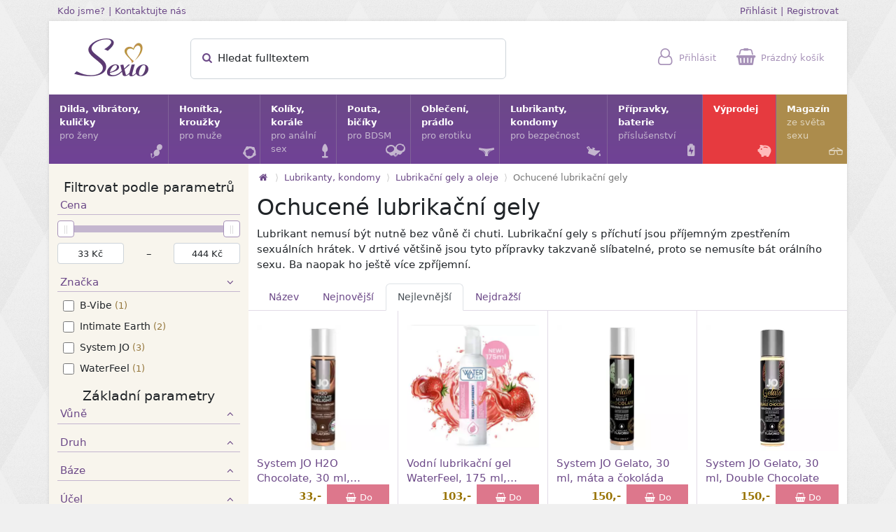

--- FILE ---
content_type: text/html; charset=utf-8
request_url: https://www.sexio.cz/c/79-aromatizovane-lubrikanty
body_size: 16325
content:
<!DOCTYPE html>
<html lang="cs">
  <head>
    <meta charset="utf-8" />
    <meta name="viewport" content="width=device-width, initial-scale=1.0, maximum-scale=2.0">

    <title>Ochucené lubrikační gely - Sexio.cz</title>
    <meta name="description" content="Lubrikační gely s příchutí jsou příjemným zpestřením sexuálních hrátek. Aromatizované lubrikanty jsou vhodné i pro orální sex. Na našem erotickém eshopu jsou k dostání v opravdu ohromné škále příchutí."/>
    <link rel="canonical" href="https://www.sexio.cz/c/79-ochucene-lubrikacni-gely" />
    
    

    <meta property="og:site_name" content="Sexio.cz | Online Sexshop" />
    <meta property="og:locale" content="cs_CZ" />
    <meta property="og:url" content="https://www.sexio.cz/c/79-ochucene-lubrikacni-gely" />
    <meta property="og:title" content="Ochucené lubrikační gely" />
    <meta property="og:description" content="Lubrikační gely s příchutí jsou příjemným zpestřením sexuálních hrátek. Aromatizované lubrikanty jsou vhodné i pro orální sex. Na našem erotickém eshopu jsou k dostání v opravdu ohromné škále příchutí." />
    
      <meta property="og:image" content="https://www.sexio.cz/images/category/icon/79/6197358c-dd68-4326-95dd-7b37be39c00b.png" />
      <meta property="og:image:secure_url" content="https://www.sexio.cz/images/category/icon/79/6197358c-dd68-4326-95dd-7b37be39c00b.png" />
      
      

    <link rel="apple-touch-icon" sizes="57x57" href="/apple-touch-icon-57x57.png" />
    <link rel="apple-touch-icon" sizes="72x72" href="/apple-touch-icon-72x72.png" />
    <link rel="apple-touch-icon" sizes="114x114" href="/apple-touch-icon-114x114.png" />
    <link rel="apple-touch-icon" sizes="144x144" href="/apple-touch-icon-144x144.png" />
    <link rel="apple-touch-icon" sizes="120x120" href="/apple-touch-icon-120x120.png" />
    <link rel="apple-touch-icon" sizes="152x152" href="/apple-touch-icon-152x152.png" />
    <link rel="icon" type="image/png" href="/favicon-32x32.png" sizes="32x32" />
    <link rel="icon" type="image/png" href="/favicon-16x16.png" sizes="16x16" />
    <link rel="icon" href="/favicon.ico">
    <meta name="application-name" content="Sexio.cz"/>
    <meta name="msapplication-TileColor" content="#FFFFFF" />
    <meta name="msapplication-TileImage" content="/mstile-144x144.png" />
    <meta http-equiv="X-UA-Compatible" content="IE=edge">
    <meta name="theme-color" content="#6c4988">

    <link rel="stylesheet" href="/assets/store-e50cfbf731ae47e53d9e88616deb5eaf91b67ced5bd3943aa2a0d7195bd5bc9c.css" />
    <script src="/assets/store-78bdc26a27b930bfc51b09ea0b59c322f8d73c42cd693cabc07fbbc46abc5f24.js" defer="defer"></script>
    <meta name="csrf-param" content="authenticity_token" />
<meta name="csrf-token" content="tCj558pFiyZWuFlQbYbzsawHK7sy0422nPadtv8MaSFqvihDl83JW3mKbWJjtPnu2_vxUtzWp33uE7Pg6gtBRg" />
    
  </head>

  <body>


    <div class="container container-outer d-none d-lg-block">
      <div class="row">
        <div class="col">
          <a class="small" href="/kdo_jsme">Kdo jsme?</a>
          <small>|</small>
          <a class="small" href="/kontakt">Kontaktujte nás</a>
        </div>
        <div class="col text-end">
            <a class="small" href="/user_session/new">Přihlásit</a>
            <small>|</small>
            <a class="small" href="/ucet/new">Registrovat</a>
        </div>
      </div>
    </div>

    <div class="container-lg container-bordered">
      <div class="row" id="topbar">
        <div class="col-2 logo">
          <a href="https://www.sexio.cz/"><picture><source type="image/webp" srcset="/assets/sexio-a63125dfab5b79bac113f8e13184dfe2d3ce85084ef100bfc2f771286e479248.webp"><img width="106" height="54" alt="Sexio" title="Přejít na hlavní stránku" src="/assets/sexio-2a3dc83f94e0e9257605fa335cc8cf94d65f0f3f1aa44dd025068be2205e1eef.png" /></picture></a>
        </div>
        <div class="col-lg-5 search offcanvas-lg offcanvas-start" tabindex="-1" id="search-offcanvas">
          <div class="offcanvas-header">
            <div class="h5 offcanvas-title">Hledat</div>
            <button type="button" class="btn-close" data-bs-dismiss="offcanvas" data-bs-target="#search-offcanvas" aria-label="Zavřít"></button>
          </div>
          <div class="offcanvas-body d-block">
            <form id="quick-searcher" action="/hledat" accept-charset="UTF-8" method="get">
              <div class="form-floating">
                <input type="text" name="fulltext" id="quick-search-input" class="form-control" placeholder="Hledat fulltextem" autocomplete="off" />
                <label><span id="quick-search-status" class="show-this-xor-next"></span><span><i class="icon icon-search text-primary"></i> Hledat fulltextem</span></label>
                <button type="submit" class="btn" title="Hledat"><i class="icon icon-search text-primary"></i></button>
              </div>
              <div id="quick-search-results"><div class="my-2 mx-1">
  <div class="mb-3 mt-3">Hledá se</div>
    <a href="#" class="btn btn-light btn-xs rounded qs-term mb-3 me-2">Satisfyer</a>
    <a href="#" class="btn btn-light btn-xs rounded qs-term mb-3 me-2">cockpin</a>
    <a href="#" class="btn btn-light btn-xs rounded qs-term mb-3 me-2">tunel</a>
    <a href="#" class="btn btn-light btn-xs rounded qs-term mb-3 me-2">postroj</a>
    <a href="#" class="btn btn-light btn-xs rounded qs-term mb-3 me-2">Tenga egg</a>
    <a href="#" class="btn btn-light btn-xs rounded qs-term mb-3 me-2">Tantus</a>
    <a href="#" class="btn btn-light btn-xs rounded qs-term mb-3 me-2">mojo</a>
    <a href="#" class="btn btn-light btn-xs rounded qs-term mb-3 me-2">bradavky</a>
    <a href="#" class="btn btn-light btn-xs rounded qs-term mb-3 me-2">prostata</a>
    <a href="#" class="btn btn-light btn-xs rounded qs-term mb-3 me-2">připínací penis</a>
    <a href="#" class="btn btn-light btn-xs rounded qs-term mb-3 me-2">vibrátor do kalhotek</a>
    <a href="#" class="btn btn-light btn-xs rounded qs-term mb-3 me-2">menstruační kalíšek</a>
    <a href="#" class="btn btn-light btn-xs rounded qs-term mb-3 me-2">tanga</a>
    <a href="#" class="btn btn-light btn-xs rounded qs-term mb-3 me-2">svíčka</a>


</div>
</div>
</form>          </div>
        </div>
        <div class="col-10 col-lg-5 icons">
          <span id="topbar-search">
            <a data-bs-toggle="offcanvas" aria-label="Hledat" href="#search-offcanvas"><i class="icon icon-search"></i> <span class="topbar-icon-title">Hledat</span></a>
          </span>
          <span id="topbar-user">
              <a href="/user_session/new"><i class="icon icon-user"></i> <span class="topbar-icon-title">Přihlásit</span></a>
  <div class="topbar-popup px-3 py-3">
    <div class="h6">Přihlašte se <small>nebo si <a href="/ucet/new">Vytvořte účet</a></small></div>

    <form class="simple_form new_user_session" id="new_user_session" novalidate="novalidate" action="/user_session" accept-charset="UTF-8" method="post"><input type="hidden" name="authenticity_token" value="qXeW501bSWUeAcFwGMuEVCRmsjPv9ddbmYid71P0V2l78yA3qj6Fx2xVCgaeQqqAUIj3dsRrcqjzDysR1DNzgg" autocomplete="off" />
      <div class="input-group input-group-sm mb-2 mt-3">
        <span class="input-group-text"><i class="icon icon-user"></i></span>
        <input class="string email required form-control" placeholder="Email" type="email" name="user_session[email]" />
      </div>

      <div class="input-group input-group-sm mb-2">
        <span class="input-group-text"><i class="icon icon-lock"></i></span>
        <input class="password required form-control" placeholder="Heslo" type="password" name="user_session[password]" />
      </div>

      <div class="text-start clearfix">
        <label class="form-check-label"><input name="user_session[remember_me]" type="hidden" value="0" autocomplete="off" /><input class="form-check-input" type="checkbox" value="1" name="user_session[remember_me]" /> Neodhlašovat</label>
        <input type="submit" name="commit" value="Přihlásit" class="btn btn-gold btn-sm float-end" data-disable-with="Přihlásit" />
      </div>
</form>
    <div class="mt-3"><a href="/reset_hesla/new">Zapomenuté heslo?</a></div>
    <div class="mt-2"><a href="/ucet/new">Vytvořit účet</a></div>
  </div>

          </span>
          <span id="topbar-cart">
              <a href="/objednavky/kosik"><i class="icon icon-shopping-basket"></i> <span class="topbar-icon-title">Prázdný košík</span></a>

          </span>
          <span id="topbar-menu">
            <a data-bs-toggle="offcanvas" aria-label="Hlavní menu" href="#mainmenu-offcanvas"><i class="icon icon-menu"></i></a>
          </span>
        </div>
      </div>

          <style type="text/css">        .category-icon-5 {
          background-size:160px 120px;
          background-image: url('/images/category/subicons/5/c99cc1f9-e3cf-42e1-a6d9-28fb1adddb58.png');
        }
        @supports (background-image: url('/images/category/subicons/5/webp_c99cc1f9-e3cf-42e1-a6d9-28fb1adddb58.webp')) {
          .category-icon-5 {
            background-image: url('/images/category/subicons/5/webp_c99cc1f9-e3cf-42e1-a6d9-28fb1adddb58.webp');
          }
        }
</style><div class="category-icon-preloader category-icon-5"></div>
          <style type="text/css">        .category-icon-8 {
          background-size:160px 40px;
          background-image: url('/images/category/subicons/8/e60b1ca8-8974-41b5-a3cf-39a3e1d250c2.png');
        }
        @supports (background-image: url('/images/category/subicons/8/webp_e60b1ca8-8974-41b5-a3cf-39a3e1d250c2.webp')) {
          .category-icon-8 {
            background-image: url('/images/category/subicons/8/webp_e60b1ca8-8974-41b5-a3cf-39a3e1d250c2.webp');
          }
        }
</style><div class="category-icon-preloader category-icon-8"></div>
          <style type="text/css">        .category-icon-4 {
          background-size:160px 120px;
          background-image: url('/images/category/subicons/4/33037b6b-68db-4ea0-9d9d-02b36ec4ea29.png');
        }
        @supports (background-image: url('/images/category/subicons/4/webp_33037b6b-68db-4ea0-9d9d-02b36ec4ea29.webp')) {
          .category-icon-4 {
            background-image: url('/images/category/subicons/4/webp_33037b6b-68db-4ea0-9d9d-02b36ec4ea29.webp');
          }
        }
</style><div class="category-icon-preloader category-icon-4"></div>
          <style type="text/css">        .category-icon-6 {
          background-size:160px 120px;
          background-image: url('/images/category/subicons/6/f3727862-263c-4341-8da8-084649227081.png');
        }
        @supports (background-image: url('/images/category/subicons/6/webp_f3727862-263c-4341-8da8-084649227081.webp')) {
          .category-icon-6 {
            background-image: url('/images/category/subicons/6/webp_f3727862-263c-4341-8da8-084649227081.webp');
          }
        }
</style><div class="category-icon-preloader category-icon-6"></div>
          <style type="text/css">        .category-icon-9 {
          background-size:160px 160px;
          background-image: url('/images/category/subicons/9/ec2aad22-3331-4f09-aa66-d7a5c6f9eb1d.png');
        }
        @supports (background-image: url('/images/category/subicons/9/webp_ec2aad22-3331-4f09-aa66-d7a5c6f9eb1d.webp')) {
          .category-icon-9 {
            background-image: url('/images/category/subicons/9/webp_ec2aad22-3331-4f09-aa66-d7a5c6f9eb1d.webp');
          }
        }
</style><div class="category-icon-preloader category-icon-9"></div>
          <style type="text/css">        .category-icon-3 {
          background-size:160px 120px;
          background-image: url('/images/category/subicons/3/2aa59c84-8030-4565-92e7-5c03119b7e1e.png');
        }
        @supports (background-image: url('/images/category/subicons/3/webp_2aa59c84-8030-4565-92e7-5c03119b7e1e.webp')) {
          .category-icon-3 {
            background-image: url('/images/category/subicons/3/webp_2aa59c84-8030-4565-92e7-5c03119b7e1e.webp');
          }
        }
</style><div class="category-icon-preloader category-icon-3"></div>
          <style type="text/css">        .category-icon-111 {
          background-size:160px 160px;
          background-image: url('/images/category/subicons/111/68253de1-3031-49b1-8b96-cba13d52678d.png');
        }
        @supports (background-image: url('/images/category/subicons/111/webp_68253de1-3031-49b1-8b96-cba13d52678d.webp')) {
          .category-icon-111 {
            background-image: url('/images/category/subicons/111/webp_68253de1-3031-49b1-8b96-cba13d52678d.webp');
          }
        }
</style><div class="category-icon-preloader category-icon-111"></div>
        <div class="offcanvas-lg offcanvas-start" tabindex="-1" id="mainmenu-offcanvas">
          <div class="offcanvas-header">
            <div class="h5 offcanvas-title">
              <a href="https://www.sexio.cz/"><picture><source type="image/webp" srcset="/assets/sexio_white-834f9a017518a212eb2d6e93dbf1bdcb95cd1a840d6ea0eb643c7e45cd825ec4.webp"><img width="66" height="34" alt="Sexio logo" title="Přejít na hlavní stránku" src="/assets/sexio_white-2bdcab9450f47df9f4e418b06935507ce6a1c291c141866562532ad2752107f9.png" /></picture></a>
            </div>
            <button type="button" class="btn-close btn-close-white" data-bs-dismiss="offcanvas" data-bs-target="#mainmenu-offcanvas" aria-label="Zavřít"></button>
          </div>
          <div class="offcanvas-body d-block">
            <ul id="mainmenu">
                <li>
                  <a href="/c/111-dilda-venusiny-kulicky-vibratory-pomucky-pro-zeny">
                    Dilda, vibrátory, kuličky<span>pro ženy</span>
                    <i class="icon icon-kegel-balls mainmenu-icon"></i>
</a>                    <div class="mainsubmenu row row-cols-1 row-cols-md-2 row-cols-lg-3 collapse">
                        <div class="col mainsubmenu-category">
                          <span class="category-icon category-icon-111" style="background-position:-40px -80px;"></span>
                          <a href="/c/128-dildo">Dildo</a>
                          <div class="mainsubmenu-links">
                            <a href="/c/35-klasicke-dildo">Dildo</a>, <a href="/c/12-oboustranne-dildo">Oboustranná dilda</a>, <a href="/c/89-dildo-s-prisavkou">Dilda s přísavkou</a>, <a href="/c/108-realisticke-dildo">Realistická dilda</a>, <a href="/c/87-sklenene-dildo">Skleněná dilda</a>, <a href="/c/11-pripinaci-penis-a-dildo-strap-on">Připínací penis a dildo - Strap-On</a>
                          </div>
                        </div>
                        <div class="col mainsubmenu-category">
                          <span class="category-icon category-icon-111" style="background-position:-120px -0px;"></span>
                          <a href="/c/129-vibratory">Vibrátory</a>
                          <div class="mainsubmenu-links">
                            <a href="/c/46-klasicke-vibratory">Klasické vibrátory</a>, <a href="/c/47-vroubkovane-vibratory">Vroubkované vibrátory</a>, <a href="/c/52-g-bod-stimulace">G-bod stimulace</a>, <a href="/c/57-mini-vibratory">Mini vibrátory</a>, <a href="/c/65-parovy-vibrator">Párové vibrátory</a>, <a href="/c/76-dvojita-stimulace">Dvojitá stimulace</a>, <a href="/c/90-vibratory-na-prst">Vibrátory na prst</a>, <a href="/c/167-navleky-na-vibratory">Návleky na vibrátory</a>
                          </div>
                        </div>
                        <div class="col mainsubmenu-category">
                          <span class="category-icon category-icon-111" style="background-position:-80px -80px;"></span>
                          <a href="/c/130-venusiny-kulicky-cesta-ke-zdravi">Venušiny kuličky</a>
                          <div class="mainsubmenu-links">
                            <a href="/c/34-venusiny-kulicky">Klasické venušiny kuličky</a>, <a href="/c/138-sady-venusinych-kulicek">Sady venušiných kuliček</a>, <a href="/c/190-chytre-venusiny-kulicky">Chytré venušiny kuličky</a>
                          </div>
                        </div>
                        <div class="col mainsubmenu-category">
                          <span class="category-icon category-icon-111" style="background-position:-40px -40px;"></span>
                          <a href="/c/131-drazdeni-klitorisu">Stimulace klitorisu</a>
                          <div class="mainsubmenu-links">
                            <a href="/c/104-womanizery">Womanizery</a>, <a href="/c/53-vibracni-stimulatory-klitorisu">Vibrační stimulátory klitorisu</a>, <a href="/c/193-pripravky-pro-stimulaci-klitorisu">Přípravky pro stimulaci klitorisu</a>
                          </div>
                        </div>
                        <div class="col mainsubmenu-category">
                          <span class="category-icon category-icon-111" style="background-position:-0px -40px;"></span>
                          <a href="/c/71-vibracni-vajicka">Vibrační vajíčka</a>
                          <div class="mainsubmenu-links">
                            
                          </div>
                        </div>
                        <div class="col mainsubmenu-category">
                          <span class="category-icon category-icon-111" style="background-position:-0px -120px;"></span>
                          <a href="/c/67-s-ovladanim-na-dalku">S ovládáním na dálku</a>
                          <div class="mainsubmenu-links">
                            <a href="/c/68-s-mobilni-aplikaci">S mobilní aplikací</a>, <a href="/c/168-s-dalkovym-ovladanim">S dálkovým ovládáním</a>
                          </div>
                        </div>
                        <div class="col mainsubmenu-category">
                          <span class="category-icon category-icon-111" style="background-position:-40px -0px;"></span>
                          <a href="/c/95-masazni-hlavice">Masážní hlavice</a>
                          <div class="mainsubmenu-links">
                            
                          </div>
                        </div>
                        <div class="col mainsubmenu-category">
                          <span class="category-icon category-icon-111" style="background-position:-0px -0px;"></span>
                          <a href="/c/55-desinfekce">Desinfekce</a>
                          <div class="mainsubmenu-links">
                            
                          </div>
                        </div>
                        <div class="col mainsubmenu-category">
                          <span class="category-icon category-icon-111" style="background-position:-120px -80px;"></span>
                          <a href="/c/132-klonovaci-sady">Klonovací sady</a>
                          <div class="mainsubmenu-links">
                            
                          </div>
                        </div>
                        <div class="col mainsubmenu-category">
                          <span class="category-icon category-icon-111" style="background-position:-80px -0px;"></span>
                          <a href="/c/155-navleky-na-prst">Návleky na prst</a>
                          <div class="mainsubmenu-links">
                            
                          </div>
                        </div>
                        <div class="col mainsubmenu-category">
                          <span class="category-icon category-icon-111" style="background-position:-80px -40px;"></span>
                          <a href="/c/184-feromony">Feromony</a>
                          <div class="mainsubmenu-links">
                            
                          </div>
                        </div>
                        <div class="col mainsubmenu-category">
                          <span class="category-icon category-icon-111" style="background-position:-120px -40px;"></span>
                          <a href="/c/199-menstruacni-kalisek">Menstruační kalíšky</a>
                          <div class="mainsubmenu-links">
                            
                          </div>
                        </div>
                        <div class="col mainsubmenu-category">
                          <span class="category-icon " style="background-image:none;"></span>
                          <a href="/c/201-vaginalni-dilatatory">Vaginální dilatátory</a>
                          <div class="mainsubmenu-links">
                            
                          </div>
                        </div>
                    </div>
                </li>
                <li>
                  <a href="/c/3-honitka-krouzky">
                    Honítka, kroužky<span>pro muže</span>
                    <i class="icon icon-cock-ring mainmenu-icon"></i>
</a>                    <div class="mainsubmenu row row-cols-1 row-cols-md-2 row-cols-lg-3 collapse">
                        <div class="col mainsubmenu-category">
                          <span class="category-icon category-icon-3" style="background-position:-120px -40px;"></span>
                          <a href="/c/41-masturbatory-a-umele-vaginy">Masturbátory a umělé vagíny</a>
                          <div class="mainsubmenu-links">
                            <a href="/c/197-umele-vaginy">Umělé vagíny</a>, <a href="/c/42-diskretni-masturbatory">Diskrétní masturbátory</a>, <a href="/c/164-honitka">Honítka</a>, <a href="/c/194-vibracni-masturbatory">Vibrační masturbátory</a>
                          </div>
                        </div>
                        <div class="col mainsubmenu-category">
                          <span class="category-icon category-icon-3" style="background-position:-0px -80px;"></span>
                          <a href="/c/13-erekcni-krouzky">Erekční kroužky</a>
                          <div class="mainsubmenu-links">
                            <a href="/c/14-klasicky-erekcni-krouzek">Klasický erekční kroužek</a>, <a href="/c/26-vibracni-krouzky">Vibrační kroužky</a>, <a href="/c/72-s-nastavitelnym-obvodem">S nastavitelným obvodem</a>, <a href="/c/97-vibracni-krouzky-s-nabijenim">Vibrační kroužky s nabíjením</a>, <a href="/c/148-jednorazove-vibracni-krouzky">Jednorázové vibrační kroužky</a>
                          </div>
                        </div>
                        <div class="col mainsubmenu-category">
                          <span class="category-icon category-icon-3" style="background-position:-40px -40px;"></span>
                          <a href="/c/117-stimulace-prostaty">Stimulace prostaty</a>
                          <div class="mainsubmenu-links">
                            <a href="/c/116-analni-vibracni-stimulatory">Anální vibrační stimulátory</a>
                          </div>
                        </div>
                        <div class="col mainsubmenu-category">
                          <span class="category-icon category-icon-3" style="background-position:-80px -0px;"></span>
                          <a href="/c/24-vakuove-pumpy">Vakuové pumpy</a>
                          <div class="mainsubmenu-links">
                            
                          </div>
                        </div>
                        <div class="col mainsubmenu-category">
                          <span class="category-icon category-icon-3" style="background-position:-80px -40px;"></span>
                          <a href="/c/166-navleky-na-penis">Návleky na penis</a>
                          <div class="mainsubmenu-links">
                            
                          </div>
                        </div>
                        <div class="col mainsubmenu-category">
                          <span class="category-icon category-icon-3" style="background-position:-120px -0px;"></span>
                          <a href="/c/127-koliky-do-penisu-dilatatory">Kolíky do penisu - dilatátory</a>
                          <div class="mainsubmenu-links">
                            
                          </div>
                        </div>
                        <div class="col mainsubmenu-category">
                          <span class="category-icon category-icon-3" style="background-position:-40px -0px;"></span>
                          <a href="/c/28-sady-pro-odliti-penisu">Sady pro odlévání penisu</a>
                          <div class="mainsubmenu-links">
                            
                          </div>
                        </div>
                        <div class="col mainsubmenu-category">
                          <span class="category-icon category-icon-3" style="background-position:-0px -0px;"></span>
                          <a href="/c/141-cistice-pomucek">Čističe pomůcek</a>
                          <div class="mainsubmenu-links">
                            
                          </div>
                        </div>
                        <div class="col mainsubmenu-category">
                          <span class="category-icon category-icon-3" style="background-position:-0px -40px;"></span>
                          <a href="/c/195-prodlouzeni-vydrze">Prodloužení výdrže</a>
                          <div class="mainsubmenu-links">
                            
                          </div>
                        </div>
                    </div>
                </li>
                <li>
                  <a href="/c/4-koliky-korale">
                    Kolíky, korále<span>pro anální sex</span>
                    <i class="icon icon-butt-plug mainmenu-icon"></i>
</a>                    <div class="mainsubmenu row row-cols-1 row-cols-md-2 row-cols-lg-3 collapse">
                        <div class="col mainsubmenu-category">
                          <span class="category-icon category-icon-4" style="background-position:-0px -80px;"></span>
                          <a href="/c/75-analni-koliky">Anální kolíky</a>
                          <div class="mainsubmenu-links">
                            <a href="/c/203-analni-koliky-pro-zacatecniky">Anální kolíky pro začátečníky</a>, <a href="/c/88-sklenene-koliky">Skleněné kolíky</a>, <a href="/c/152-vibracni-analni-koliky">Vibrační anální kolíky</a>, <a href="/c/165-analni-tunely">Anální tunely</a>, <a href="/c/175-analni-koliky-bez-vibraci">Anální kolíky bez vibrací</a>, <a href="/c/202-sady-analnich-koliku">Sady análních kolíků</a>, <a href="/c/205-silikonove-analni-koliky">Silikonové anální kolíky</a>, <a href="/c/206-nafukovaci-analni-koliky">Nafukovací anální kolíky</a>
                          </div>
                        </div>
                        <div class="col mainsubmenu-category">
                          <span class="category-icon category-icon-4" style="background-position:-120px -40px;"></span>
                          <a href="/c/204-analni-sperky">Anální šperky</a>
                          <div class="mainsubmenu-links">
                            
                          </div>
                        </div>
                        <div class="col mainsubmenu-category">
                          <span class="category-icon category-icon-4" style="background-position:-40px -0px;"></span>
                          <a href="/c/37-analni-korale-analni-kulicky">Anální korále</a>
                          <div class="mainsubmenu-links">
                            
                          </div>
                        </div>
                        <div class="col mainsubmenu-category">
                          <span class="category-icon category-icon-4" style="background-position:-0px -0px;"></span>
                          <a href="/c/36-analni-vibratory">Anální vibrátory</a>
                          <div class="mainsubmenu-links">
                            
                          </div>
                        </div>
                        <div class="col mainsubmenu-category">
                          <span class="category-icon category-icon-4" style="background-position:-40px -80px;"></span>
                          <a href="/c/44-stimulatory-prostaty">Stimulátory prostaty</a>
                          <div class="mainsubmenu-links">
                            
                          </div>
                        </div>
                        <div class="col mainsubmenu-category">
                          <span class="category-icon category-icon-4" style="background-position:-0px -40px;"></span>
                          <a href="/c/112-klystyr">Klystýr</a>
                          <div class="mainsubmenu-links">
                            
                          </div>
                        </div>
                        <div class="col mainsubmenu-category">
                          <span class="category-icon category-icon-4" style="background-position:-80px -0px;"></span>
                          <a href="/c/91-analni-tunely-a-xxl-analni-koliky">Anální tunely a XXL anální kolíky</a>
                          <div class="mainsubmenu-links">
                            
                          </div>
                        </div>
                        <div class="col mainsubmenu-category">
                          <span class="category-icon category-icon-4" style="background-position:-120px -0px;"></span>
                          <a href="/c/113-lubrikacni-gely-pro-analni-sex">Lubrikační gely pro anální hrátky</a>
                          <div class="mainsubmenu-links">
                            <a href="/c/114-silikonove-lubrikanty-pro-analni-hratky">Silikonové lubrikanty pro anální hrátky</a>, <a href="/c/29-vodni-lubrikanty-pro-analni-hratky">Vodní lubrikanty pro anální hrátky</a>, <a href="/c/145-senzitivni-lubrikanty-vhodne-pro-analni-sex">Senzitivní lubrikanty vhodné pro anální sex</a>, <a href="/c/149-vazeliny-pro-analni-sex">Vazelíny pro anální sex</a>, <a href="/c/153-hybridni-lubrikanty-pro-analni-sex">Hybridní lubrikanty pro anální sex</a>
                          </div>
                        </div>
                        <div class="col mainsubmenu-category">
                          <span class="category-icon category-icon-4" style="background-position:-40px -40px;"></span>
                          <a href="/c/142-dezinfekce-analnich-pomucek">Dezinfekce análních pomůcek</a>
                          <div class="mainsubmenu-links">
                            
                          </div>
                        </div>
                        <div class="col mainsubmenu-category">
                          <span class="category-icon category-icon-4" style="background-position:-80px -40px;"></span>
                          <a href="/c/188-analni-dilda">Anální dilda</a>
                          <div class="mainsubmenu-links">
                            
                          </div>
                        </div>
                        <div class="col mainsubmenu-category">
                          <span class="category-icon category-icon-4" style="background-position:-80px -80px;"></span>
                          <a href="/c/151-snizeni-citlivosti">Snížení citlivosti</a>
                          <div class="mainsubmenu-links">
                            
                          </div>
                        </div>
                    </div>
                </li>
                <li>
                  <a href="/c/5-pouta-biciky">
                    Pouta, bičíky<span>pro BDSM</span>
                    <i class="icon icon-handcuffs mainmenu-icon"></i>
</a>                    <div class="mainsubmenu row row-cols-1 row-cols-md-2 row-cols-lg-3 collapse">
                        <div class="col mainsubmenu-category">
                          <span class="category-icon category-icon-5" style="background-position:-40px -0px;"></span>
                          <a href="/c/38-pouta">Pouta</a>
                          <div class="mainsubmenu-links">
                            <a href="/c/40-pouta-na-tyci">Pouta na tyči</a>
                          </div>
                        </div>
                        <div class="col mainsubmenu-category">
                          <span class="category-icon category-icon-5" style="background-position:-80px -80px;"></span>
                          <a href="/c/173-spanking-vyprask">Spanking - výprask</a>
                          <div class="mainsubmenu-links">
                            <a href="/c/31-biciky">Bičíky</a>, <a href="/c/32-placadla">Plácadla</a>, <a href="/c/174-dutky">Důtky</a>
                          </div>
                        </div>
                        <div class="col mainsubmenu-category">
                          <span class="category-icon category-icon-5" style="background-position:-120px -0px;"></span>
                          <a href="/c/50-masky-na-oci">Masky na oči</a>
                          <div class="mainsubmenu-links">
                            
                          </div>
                        </div>
                        <div class="col mainsubmenu-category">
                          <span class="category-icon category-icon-5" style="background-position:-80px -0px;"></span>
                          <a href="/c/39-obojky-a-voditka">Obojky a vodítka</a>
                          <div class="mainsubmenu-links">
                            
                          </div>
                        </div>
                        <div class="col mainsubmenu-category">
                          <span class="category-icon category-icon-5" style="background-position:-0px -80px;"></span>
                          <a href="/c/125-provazy-a-lana">Provazy a lana</a>
                          <div class="mainsubmenu-links">
                            
                          </div>
                        </div>
                        <div class="col mainsubmenu-category">
                          <span class="category-icon category-icon-5" style="background-position:-0px -40px;"></span>
                          <a href="/c/66-bondage-svazovani">Bondage - svazování</a>
                          <div class="mainsubmenu-links">
                            
                          </div>
                        </div>
                        <div class="col mainsubmenu-category">
                          <span class="category-icon category-icon-5" style="background-position:-0px -0px;"></span>
                          <a href="/c/99-svorky-na-klitoris">Svorky na klitoris</a>
                          <div class="mainsubmenu-links">
                            
                          </div>
                        </div>
                        <div class="col mainsubmenu-category">
                          <span class="category-icon category-icon-5" style="background-position:-40px -40px;"></span>
                          <a href="/c/69-prisavky-a-svorky-na-bradavky">Přísavky a svorky na bradavky</a>
                          <div class="mainsubmenu-links">
                            
                          </div>
                        </div>
                        <div class="col mainsubmenu-category">
                          <span class="category-icon category-icon-5" style="background-position:-80px -40px;"></span>
                          <a href="/c/77-roubiky">Roubíky</a>
                          <div class="mainsubmenu-links">
                            
                          </div>
                        </div>
                        <div class="col mainsubmenu-category">
                          <span class="category-icon category-icon-5" style="background-position:-120px -40px;"></span>
                          <a href="/c/107-koliky-do-penisu">Kolíky do penisu</a>
                          <div class="mainsubmenu-links">
                            
                          </div>
                        </div>
                        <div class="col mainsubmenu-category">
                          <span class="category-icon category-icon-5" style="background-position:-40px -80px;"></span>
                          <a href="/c/126-lechtadla-a-simratka">Lechtadla a šimrátka</a>
                          <div class="mainsubmenu-links">
                            
                          </div>
                        </div>
                    </div>
                </li>
                <li>
                  <a href="/c/6-obleceni-pradlo">
                    Oblečení, prádlo<span>pro erotiku</span>
                    <i class="icon icon-panties mainmenu-icon"></i>
</a>                    <div class="mainsubmenu row row-cols-1 row-cols-md-2 row-cols-lg-3 collapse">
                        <div class="col mainsubmenu-category">
                          <span class="category-icon category-icon-6" style="background-position:-80px -80px;"></span>
                          <a href="/c/182-sety-kostymy">Sety, kostýmy</a>
                          <div class="mainsubmenu-links">
                            
                          </div>
                        </div>
                        <div class="col mainsubmenu-category">
                          <span class="category-icon category-icon-6" style="background-position:-40px -40px;"></span>
                          <a href="/c/86-saty">Šaty</a>
                          <div class="mainsubmenu-links">
                            
                          </div>
                        </div>
                        <div class="col mainsubmenu-category">
                          <span class="category-icon category-icon-6" style="background-position:-0px -40px;"></span>
                          <a href="/c/85-overaly">Overaly</a>
                          <div class="mainsubmenu-links">
                            
                          </div>
                        </div>
                        <div class="col mainsubmenu-category">
                          <span class="category-icon category-icon-6" style="background-position:-120px -80px;"></span>
                          <a href="/c/176-tanga-a-kalhotky">Tanga a kalhotky</a>
                          <div class="mainsubmenu-links">
                            <a href="/c/98-kalhotky">Kalhotky</a>, <a href="/c/177-tanga">Tanga</a>
                          </div>
                        </div>
                        <div class="col mainsubmenu-category">
                          <span class="category-icon category-icon-6" style="background-position:-120px -40px;"></span>
                          <a href="/c/96-kosilky">Košilky</a>
                          <div class="mainsubmenu-links">
                            
                          </div>
                        </div>
                        <div class="col mainsubmenu-category">
                          <span class="category-icon category-icon-6" style="background-position:-40px -80px;"></span>
                          <a href="/c/124-body">Body</a>
                          <div class="mainsubmenu-links">
                            
                          </div>
                        </div>
                        <div class="col mainsubmenu-category">
                          <span class="category-icon category-icon-6" style="background-position:-80px -0px;"></span>
                          <a href="/c/102-puncochy">Punčochy a ponožky</a>
                          <div class="mainsubmenu-links">
                            
                          </div>
                        </div>
                        <div class="col mainsubmenu-category">
                          <span class="category-icon category-icon-6" style="background-position:-80px -40px;"></span>
                          <a href="/c/92-masky-na-oci-a-oblicej">Masky na oči a obličej</a>
                          <div class="mainsubmenu-links">
                            
                          </div>
                        </div>
                        <div class="col mainsubmenu-category">
                          <span class="category-icon category-icon-6" style="background-position:-0px -80px;"></span>
                          <a href="/c/101-eroticke-sperky">Erotické šperky</a>
                          <div class="mainsubmenu-links">
                            
                          </div>
                        </div>
                        <div class="col mainsubmenu-category">
                          <span class="category-icon category-icon-6" style="background-position:-120px -0px;"></span>
                          <a href="/c/49-ozdoby-na-bradavky-lepici">Ozdoby na bradavky - lepící</a>
                          <div class="mainsubmenu-links">
                            
                          </div>
                        </div>
                        <div class="col mainsubmenu-category">
                          <span class="category-icon category-icon-6" style="background-position:-40px -0px;"></span>
                          <a href="/c/198-rukavice">Rukavice</a>
                          <div class="mainsubmenu-links">
                            
                          </div>
                        </div>
                        <div class="col mainsubmenu-category">
                          <span class="category-icon category-icon-6" style="background-position:-0px -0px;"></span>
                          <a href="/c/200-panske-pradlo">Pánské spodní prádlo</a>
                          <div class="mainsubmenu-links">
                            
                          </div>
                        </div>
                    </div>
                </li>
                <li>
                  <a href="/c/8-lubrikanty-kondomy">
                    Lubrikanty, kondomy<span>pro bezpečnost</span>
                    <i class="icon icon-oil mainmenu-icon"></i>
</a>                    <div class="mainsubmenu row row-cols-1 row-cols-md-2 row-cols-lg-3 collapse">
                        <div class="col mainsubmenu-category">
                          <span class="category-icon category-icon-8" style="background-position:-120px -0px;"></span>
                          <a href="/c/196-lubrikacni-gely-a-oleje">Lubrikační gely a oleje</a>
                          <div class="mainsubmenu-links">
                            <a href="/c/20-vodni-lubrikacni-gely">Vodní lubrikační gely</a>, <a href="/c/25-silikonove-lubrikacni-gely">Silikonové lubrikační gely</a>, <a href="/c/78-organicke-lubrikacni-gely">Organické lubrikační gely</a>, <a href="/c/154-hybridni-lubrikacni-gely">Hybridní lubrikační gely</a>, <a href="/c/147-lubrikacni-gely-pro-citlivou-pokozku">Lubrikační gel pro citlivou pokožku</a>, <a href="/c/79-ochucene-lubrikacni-gely">Ochucené lubrikační gely</a>, <a href="/c/80-hrejive-lubrikanty">Hřejivé lubrikační gely</a>, <a href="/c/81-chladici-lubrikanty">Chladící lubrikační gely</a>, <a href="/c/150-vazeliny">Vazelíny</a>, <a href="/c/185-lubrikacni-gely-pro-analni-sex">Anální lubrikanty a vazelíny</a>
                          </div>
                        </div>
                        <div class="col mainsubmenu-category">
                          <span class="category-icon category-icon-8" style="background-position:-40px -0px;"></span>
                          <a href="/c/157-kondomy">Kondomy</a>
                          <div class="mainsubmenu-links">
                            <a href="/c/160-klasicke-kondomy">Klasické kondomy</a>, <a href="/c/161-extra-tenke">Extra tenké</a>, <a href="/c/162-s-prichuti">S příchutí</a>, <a href="/c/163-s-vroubkovanim">S vroubkováním</a>, <a href="/c/169-extra-male">Extra malé</a>, <a href="/c/170-extra-velke">Extra velké</a>, <a href="/c/171-bezpecnejsi">Bezpečnější</a>, <a href="/c/172-zenske-kondomy">Ženské kondomy</a>, <a href="/c/159-velka-baleni">Velká balení</a>
                          </div>
                        </div>
                        <div class="col mainsubmenu-category">
                          <span class="category-icon category-icon-8" style="background-position:-0px -0px;"></span>
                          <a href="/c/82-vse-pro-masaz">Vše pro masáž</a>
                          <div class="mainsubmenu-links">
                            <a href="/c/187-masazni-oleje">Masážní oleje</a>, <a href="/c/83-masazni-svicky">Masážní svíčky</a>, <a href="/c/140-pristroje-pro-masaz">Přístroje pro masáž</a>, <a href="/c/156-lubrikanty-vhodne-pro-masaz">Lubrikanty vhodné pro masáž</a>, <a href="/c/136-romantika">Romantika</a>
                          </div>
                        </div>
                        <div class="col mainsubmenu-category">
                          <span class="category-icon category-icon-8" style="background-position:-80px -0px;"></span>
                          <a href="/c/189-pripravky-pro-drazdeni-klitorisu">Přípravky pro dráždění klitorisu</a>
                          <div class="mainsubmenu-links">
                            
                          </div>
                        </div>
                    </div>
                </li>
                <li>
                  <a href="/c/9-pripravky-baterie">
                    Přípravky, baterie<span>příslušenství</span>
                    <i class="icon icon-battery mainmenu-icon"></i>
</a>                    <div class="mainsubmenu row row-cols-1 row-cols-md-2 row-cols-lg-3 collapse">
                        <div class="col mainsubmenu-category">
                          <span class="category-icon category-icon-9" style="background-position:-80px -40px;"></span>
                          <a href="/c/106-prislusenstvi">Příslušenství</a>
                          <div class="mainsubmenu-links">
                            
                          </div>
                        </div>
                        <div class="col mainsubmenu-category">
                          <span class="category-icon category-icon-9" style="background-position:-0px -0px;"></span>
                          <a href="/c/178-baterie">Baterie</a>
                          <div class="mainsubmenu-links">
                            <a href="/c/179-obycejne-a-alkalicke">Obyčejné a alkalické</a>, <a href="/c/180-nabijeci-baterie">Nabíjecí baterie</a>, <a href="/c/181-nabijecky">Nabíječky</a>
                          </div>
                        </div>
                        <div class="col mainsubmenu-category">
                          <span class="category-icon category-icon-9" style="background-position:-40px -120px;"></span>
                          <a href="/c/144-hygienicka-cistota">Hygienická čistota</a>
                          <div class="mainsubmenu-links">
                            
                          </div>
                        </div>
                        <div class="col mainsubmenu-category">
                          <span class="category-icon category-icon-9" style="background-position:-40px -80px;"></span>
                          <a href="/c/121-intimni-hygiena">Intimní hygiena</a>
                          <div class="mainsubmenu-links">
                            
                          </div>
                        </div>
                        <div class="col mainsubmenu-category">
                          <span class="category-icon category-icon-9" style="background-position:-0px -40px;"></span>
                          <a href="/c/59-afrodiziaka-a-feromony">Afrodiziaka a feromony</a>
                          <div class="mainsubmenu-links">
                            
                          </div>
                        </div>
                        <div class="col mainsubmenu-category">
                          <span class="category-icon category-icon-9" style="background-position:-0px -80px;"></span>
                          <a href="/c/122-eroticky-sperk">Erotické šperky</a>
                          <div class="mainsubmenu-links">
                            
                          </div>
                        </div>
                        <div class="col mainsubmenu-category">
                          <span class="category-icon category-icon-9" style="background-position:-80px -0px;"></span>
                          <a href="/c/64-malovani-na-telo">Malování na tělo</a>
                          <div class="mainsubmenu-links">
                            
                          </div>
                        </div>
                        <div class="col mainsubmenu-category">
                          <span class="category-icon category-icon-9" style="background-position:-80px -80px;"></span>
                          <a href="/c/123-potreby-pro-masaz">Potřeby pro masáž</a>
                          <div class="mainsubmenu-links">
                            <a href="/c/139-masazni-stroje">Masážní stroje</a>
                          </div>
                        </div>
                        <div class="col mainsubmenu-category">
                          <span class="category-icon category-icon-9" style="background-position:-120px -40px;"></span>
                          <a href="/c/100-telove-pudry">Tělové pudry</a>
                          <div class="mainsubmenu-links">
                            
                          </div>
                        </div>
                        <div class="col mainsubmenu-category">
                          <span class="category-icon category-icon-9" style="background-position:-120px -0px;"></span>
                          <a href="/c/51-lechtadla-a-drazdidla">Lechtadla a dráždidla</a>
                          <div class="mainsubmenu-links">
                            
                          </div>
                        </div>
                        <div class="col mainsubmenu-category">
                          <span class="category-icon category-icon-9" style="background-position:-0px -120px;"></span>
                          <a href="/c/133-klonovaci-sady">Klonovací sady</a>
                          <div class="mainsubmenu-links">
                            
                          </div>
                        </div>
                        <div class="col mainsubmenu-category">
                          <span class="category-icon category-icon-9" style="background-position:-120px -80px;"></span>
                          <a href="/c/135-romantika">Romantika</a>
                          <div class="mainsubmenu-links">
                            
                          </div>
                        </div>
                        <div class="col mainsubmenu-category">
                          <span class="category-icon category-icon-9" style="background-position:-40px -40px;"></span>
                          <a href="/c/110-darkove-sady">Dárkové sady</a>
                          <div class="mainsubmenu-links">
                            
                          </div>
                        </div>
                        <div class="col mainsubmenu-category">
                          <span class="category-icon category-icon-9" style="background-position:-80px -120px;"></span>
                          <a href="/c/183-feromony">Feromony</a>
                          <div class="mainsubmenu-links">
                            
                          </div>
                        </div>
                        <div class="col mainsubmenu-category">
                          <span class="category-icon category-icon-9" style="background-position:-40px -0px;"></span>
                          <a href="/c/16-klystyr">Klystýr</a>
                          <div class="mainsubmenu-links">
                            
                          </div>
                        </div>
                    </div>
                </li>
                <li class="mainmenu-outlet">
                  <a href="/vyprodej">
                    Výprodej<span></span>
                    <i class="icon icon-piggy-bank mainmenu-icon"></i>
</a>                </li>
              <li class="mainmenu-blog">
                <a href="/magazin">
                  Magazín<span>ze světa sexu</span>
                  <i class="icon icon-glasses mainmenu-icon"></i>
</a>              </li>
            </ul>
          </div>
        </div>

      <div class="row">
          <div class="offcanvas-lg offcanvas-start col-lg-3" tabindex="-1" id="sidebar-offcanvas">
            <div class="offcanvas-header">
              <div class="h5 offcanvas-title">Filtrovat podle parametrů</div>
                  <button type="button" class="btn btn-danger invisible filter-searcher-clear" data-bs-dismiss="offcanvas" data-bs-target="#sidebar-offcanvas"><i class="icon icon-cancel"></i></button>
  <button type="button" class="btn btn-success ms-2" data-bs-dismiss="offcanvas" data-bs-target="#sidebar-offcanvas"><i class="icon icon-ok"></i></button>

            </div>
            <div class="offcanvas-body d-block" id="sidebar">
                <form id="filter-searcher" action="/c/79-aromatizovane-lubrikanty" accept-charset="UTF-8" method="get">
    <input type="hidden" name="searching" id="searching" value="true" autocomplete="off" />

    <div id="filter-searcher-content">
      <div class="filter-category d-none d-lg-block">Filtrovat podle parametrů</div>

      <div class="filter-box">
        <div class="filter-box-header">Cena</div>
        <div class="range-slider" data-min="33" data-step="1" data-min-value="33" data-max-value="444" data-max="444"></div>
        <div class="row">
          <div class="col-5"><input type="text" name="search[price_min]" class="filter-slider-min form-control form-control-sm" aria-label="Minimální cena" data-default="33" data-units="Kč" value="33"></div>
          <div class="col-2 text-center" style="padding-top:5px;">–</div>
          <div class="col-5"><input type="text" name="search[price_max]" class="filter-slider-max form-control form-control-sm" aria-label="Maximální cena" data-default="444" data-units="Kč" value="444"></div>
        </div>
      </div>

        <div class="filter-box">
          <div class="filter-box-header">
            <a href="#" data-bs-toggle="collapse" data-bs-target="#filter-brand" aria-expanded="true">
              Značka
              <i class="icon icon-angle-up"></i><i class="icon icon-angle-down"></i>
            </a>
          </div>
          <ul class="filter collapse show" id="filter-brand">
              <li class=" " data-option="brand/82">
                <label>
                  <input type="checkbox" class="form-check-input" name="search[parameters_meet][brand][]" value="82"  />
                  <div class="filter-caption">
                    <span class="filter-title">B-Vibe</span> <span class="filter-count">(1)</span>
                  </div>
                </label>
              </li>
              <li class=" " data-option="brand/50">
                <label>
                  <input type="checkbox" class="form-check-input" name="search[parameters_meet][brand][]" value="50"  />
                  <div class="filter-caption">
                    <span class="filter-title">Intimate Earth</span> <span class="filter-count">(2)</span>
                  </div>
                </label>
              </li>
              <li class=" " data-option="brand/42">
                <label>
                  <input type="checkbox" class="form-check-input" name="search[parameters_meet][brand][]" value="42"  />
                  <div class="filter-caption">
                    <span class="filter-title">System JO</span> <span class="filter-count">(3)</span>
                  </div>
                </label>
              </li>
              <li class=" " data-option="brand/155">
                <label>
                  <input type="checkbox" class="form-check-input" name="search[parameters_meet][brand][]" value="155"  />
                  <div class="filter-caption">
                    <span class="filter-title">WaterFeel</span> <span class="filter-count">(1)</span>
                  </div>
                </label>
              </li>
          </ul>
        </div>


        <div class="filter-category">Základní parametry</div>
          <div class="filter-box">
            <div class="filter-box-header">
              <a href="#" data-bs-toggle="collapse" data-bs-target="#filter-19" aria-expanded="false">
                Vůně
                <i class="icon icon-angle-up"></i><i class="icon icon-angle-down"></i>
              </a>
            </div>
            <ul class="filter collapse " id="filter-19">
                <li class=" " data-option="19/79">
                  <label>
                    <input type="checkbox" class="form-check-input" name="search[parameters_meet][19][]" value="79"  />
                    <div class="filter-caption">
                      <span class="filter-title">Čokoláda</span> <span class="filter-count">(2)</span>
                    </div>
                  </label>
                </li>
                <li class=" " data-option="19/80">
                  <label>
                    <input type="checkbox" class="form-check-input" name="search[parameters_meet][19][]" value="80"  />
                    <div class="filter-caption">
                      <span class="filter-title">Jahoda</span> <span class="filter-count">(1)</span>
                    </div>
                  </label>
                </li>
                <li class=" " data-option="19/173">
                  <label>
                    <input type="checkbox" class="form-check-input" name="search[parameters_meet][19][]" value="173"  />
                    <div class="filter-caption">
                      <span class="filter-title">Kakao</span> <span class="filter-count">(1)</span>
                    </div>
                  </label>
                </li>
                <li class=" " data-option="19/101">
                  <label>
                    <input type="checkbox" class="form-check-input" name="search[parameters_meet][19][]" value="101"  />
                    <div class="filter-caption">
                      <span class="filter-title">Karamel</span> <span class="filter-count">(1)</span>
                    </div>
                  </label>
                </li>
                <li class=" " data-option="19/102">
                  <label>
                    <input type="checkbox" class="form-check-input" name="search[parameters_meet][19][]" value="102"  />
                    <div class="filter-caption">
                      <span class="filter-title">Mátová čokoláda</span> <span class="filter-count">(1)</span>
                    </div>
                  </label>
                </li>
                <li class=" " data-option="19/87">
                  <label>
                    <input type="checkbox" class="form-check-input" name="search[parameters_meet][19][]" value="87"  />
                    <div class="filter-caption">
                      <span class="filter-title">Třešeň</span> <span class="filter-count">(1)</span>
                    </div>
                  </label>
                </li>
            </ul>
          </div>
          <div class="filter-box">
            <div class="filter-box-header">
              <a href="#" data-bs-toggle="collapse" data-bs-target="#filter-20" aria-expanded="false">
                Druh
                <i class="icon icon-angle-up"></i><i class="icon icon-angle-down"></i>
              </a>
            </div>
            <ul class="filter collapse " id="filter-20">
                <li class=" " data-option="20/41">
                  <label>
                    <input type="checkbox" class="form-check-input" name="search[parameters_meet][20][]" value="41"  />
                    <div class="filter-caption">
                      <span class="filter-title">Aromatizovaný</span> <span class="filter-count">(6)</span>
                    </div>
                  </label>
                </li>
            </ul>
          </div>
          <div class="filter-box">
            <div class="filter-box-header">
              <a href="#" data-bs-toggle="collapse" data-bs-target="#filter-30" aria-expanded="false">
                Báze
                <i class="icon icon-angle-up"></i><i class="icon icon-angle-down"></i>
              </a>
            </div>
            <ul class="filter collapse " id="filter-30">
                <li class=" " data-option="30/158">
                  <label>
                    <input type="checkbox" class="form-check-input" name="search[parameters_meet][30][]" value="158"  />
                    <div class="filter-caption">
                      <span class="filter-title">Organická</span> <span class="filter-count">(2)</span>
                    </div>
                  </label>
                </li>
                <li class=" " data-option="30/156">
                  <label>
                    <input type="checkbox" class="form-check-input" name="search[parameters_meet][30][]" value="156"  />
                    <div class="filter-caption">
                      <span class="filter-title">Vodní</span> <span class="filter-count">(6)</span>
                    </div>
                  </label>
                </li>
            </ul>
          </div>
          <div class="filter-box">
            <div class="filter-box-header">
              <a href="#" data-bs-toggle="collapse" data-bs-target="#filter-31" aria-expanded="false">
                Účel
                <i class="icon icon-angle-up"></i><i class="icon icon-angle-down"></i>
              </a>
            </div>
            <ul class="filter collapse " id="filter-31">
                <li class=" " data-option="31/65">
                  <label>
                    <input type="checkbox" class="form-check-input" name="search[parameters_meet][31][]" value="65"  />
                    <div class="filter-caption">
                      <span class="filter-title">Univerzální</span> <span class="filter-count">(4)</span>
                    </div>
                  </label>
                </li>
            </ul>
          </div>
        <div class="filter-category">Rozměry produktu</div>
          <div class="filter-box">
            <div class="filter-box-header">
              <a href="#" data-bs-toggle="collapse" data-bs-target="#filter-11" aria-expanded="false">
                Objem
                <i class="icon icon-angle-up"></i><i class="icon icon-angle-down"></i>
              </a>
            </div>
            <ul class="filter collapse " id="filter-11">
                <li class=" " data-option="11/30">
                  <label>
                    <input type="checkbox" class="form-check-input" name="search[parameters_meet][11][]" value="30"  />
                    <div class="filter-caption">
                      <span class="filter-title">30 ml</span> <span class="filter-count">(3)</span>
                    </div>
                  </label>
                </li>
                <li class=" " data-option="11/60">
                  <label>
                    <input type="checkbox" class="form-check-input" name="search[parameters_meet][11][]" value="60"  />
                    <div class="filter-caption">
                      <span class="filter-title">60 ml</span> <span class="filter-count">(1)</span>
                    </div>
                  </label>
                </li>
                <li class=" " data-option="11/120">
                  <label>
                    <input type="checkbox" class="form-check-input" name="search[parameters_meet][11][]" value="120"  />
                    <div class="filter-caption">
                      <span class="filter-title">120 ml</span> <span class="filter-count">(1)</span>
                    </div>
                  </label>
                </li>
                <li class=" " data-option="11/175">
                  <label>
                    <input type="checkbox" class="form-check-input" name="search[parameters_meet][11][]" value="175"  />
                    <div class="filter-caption">
                      <span class="filter-title">175 ml</span> <span class="filter-count">(1)</span>
                    </div>
                  </label>
                </li>
            </ul>
          </div>
    </div>
    <button type="button" class="btn btn-danger btn-sm mt-3 w-100 invisible filter-searcher-clear"><i class="icon icon-cancel"></i> Zrušit výběr</button>
</form>
            </div>
          </div>

        <div class="col-lg-9 contentbar">


          
            <script type="application/ld+json">
            {
              "@context": "http://schema.org",
              "@type": "BreadcrumbList",
              "itemListElement": [{"@type":"ListItem","position":1,"name":"Sexio.cz","item":"https://www.sexio.cz/"},{"@type":"ListItem","position":2,"name":"Lubrikanty, kondomy","item":"https://www.sexio.cz/c/8-lubrikanty-kondomy"},{"@type":"ListItem","position":3,"name":"Lubrikační gely a oleje","item":"https://www.sexio.cz/c/196-lubrikacni-gely-a-oleje"},{"@type":"ListItem","position":4,"name":"Ochucené lubrikační gely","item":"https://www.sexio.cz/c/79-ochucene-lubrikacni-gely"}]
            }
            </script>
            <ol class="breadcrumb breadcrumb-wide"><li><a aria-label="Na hlavní stránku" href="/"><i class="icon icon-home"></i></a></li><li><a href="/c/8-lubrikanty-kondomy">Lubrikanty, kondomy</a></li><li><a href="/c/196-lubrikacni-gely-a-oleje">Lubrikační gely a oleje</a></li><li><a href="/c/79-ochucene-lubrikacni-gely">Ochucené lubrikační gely</a></li></ol><ol class="breadcrumb breadcrumb-slim"><li><a href="/"><i class="icon icon-home"></i></a></li><li class="jumping"><a href="/c/196-lubrikacni-gely-a-oleje"><i class="icon icon-angle-double-up"></i> Lubrikační gely a oleje</a></li></ol>

            <h1>
              Ochucené lubrikační gely
              
            </h1>
          <div class="clear"></div>

          <div id="flash_messages">
            
          </div>

          

    <p>Lubrikant nemusí být nutně bez vůně či chuti. Lubrikační gely s příchutí jsou příjemným zpestřením sexuálních hrátek. V drtivé většině jsou tyto přípravky takzvaně slíbatelné, proto se nemusíte bát orálního sexu. Ba naopak ho ještě více zpříjemní.</p>

  <div style="clear:both;"></div>


<div class="row inline-sidebar">
  <div class="col-12">
    <a data-bs-toggle="offcanvas" class="btn btn-sm btn-gold d-block text-truncate" href="#sidebar-offcanvas"><i class="icon icon-list-bullet"></i> <span class="filter-by-info show-this-xor-next"></span><span>Filtrovat podle parametrů</span></a>
    <button type="button" class="btn btn-danger btn-sm mt-3 w-100 hidden-when-invisible invisible filter-searcher-clear"><i class="icon icon-cancel"></i> Zrušit výběr</button>
  </div>
</div>


<div id="products_paginable">
  
  <div class="row contentbar-row">
    <div class="col-md-7 products_sorting">
      <ul class="nav nav-tabs">
          <li class="nav-item">
            <a class="nav-link " href="/c/79-aromatizovane-lubrikanty?direction=asc&amp;sort=name">Název</a>
          </li>
          <li class="nav-item">
            <a class="nav-link " href="/c/79-aromatizovane-lubrikanty?direction=desc&amp;sort=published_at">Nejnovější</a>
          </li>
          <li class="nav-item">
            <a class="nav-link active" href="/c/79-aromatizovane-lubrikanty?direction=asc&amp;sort=price">Nejlevnější</a>
          </li>
          <li class="nav-item">
            <a class="nav-link " href="/c/79-aromatizovane-lubrikanty?direction=desc&amp;sort=price">Nejdražší</a>
          </li>
      </ul>
    </div>
    <div class="col-md-5 products_pagination">
      
    </div>
  </div>

  <div class="row contentbar-row row-cols-1 row-cols-xs-2 row-cols-sm-3 row-cols-xl-4 products">
    <div class="col products-product product-shipping-info-1" id="product_305" data-product-id="305" data-quickview-prev="false" data-quickview-next="true" data-quickview-link="/c/79-ochucene-lubrikacni-gely/p/305-vodni-lubrikacni-gel-s-prichuti-system-jo-h2o-chocolate-30-ml-cokolada-exp-3-26">
      <div class="products-info">
        <a href="/c/79-ochucene-lubrikacni-gely/p/305-vodni-lubrikacni-gel-s-prichuti-system-jo-h2o-chocolate-30-ml-cokolada-exp-3-26">
          <div class="products-image">
            <picture><source type="image/webp" srcset="/images/product_photo/photo/14134/thumb_webp_7e418dd5-d424-4087-a68f-d4108af6e127.webp"><img width="190" height="180" alt="Náhled produktu Vodní lubrikační gel s příchutí System JO H2O Chocolate, 30 ml, čokoláda, exp 3/26" title="Vodní lubrikační gel s příchutí System JO H2O Chocolate, 30 ml, čokoláda, exp 3/26" src="/images/product_photo/photo/14134/thumb_7e418dd5-d424-4087-a68f-d4108af6e127.jpg" /></picture>
          </div>
</a>        
        <div class="products-favourite">
          
        </div>
        <a title="Vodní lubrikační gel s příchutí System JO H2O Chocolate, 30 ml, čokoláda, exp 3/26" class="products-title" href="/c/79-ochucene-lubrikacni-gely/p/305-vodni-lubrikacni-gel-s-prichuti-system-jo-h2o-chocolate-30-ml-cokolada-exp-3-26">System JO H2O Chocolate, 30 ml, čokoláda, exp 3/26</a>
        <div class="products-price-box">
            <div class="products-price">
                <span class="text-warning">33,-<br/><span class="fw-normal small">Doprodáváme</span></span>
            </div>
            <div class="products-cart"><form class="cart-button" action="/cart/305-vodni-lubrikacni-gel-s-prichuti-system-jo-h2o-chocolate-30-ml-cokolada-exp-3-26" accept-charset="UTF-8" data-remote="true" method="post"><input type="hidden" name="authenticity_token" value="044KfDuQ0imePDibs6q0q_6YsYKTqjm6yMXKdcLcbUwEaowgxFhCR-zy2mhLxqE-0iYY6XIVJT2Tpp6ZVainmw" autocomplete="off" /><input type="hidden" name="big" value="" autocomplete="off" /><button name="act" type="submit" value="add" class="btn btn-sm p-btn-cart-sm btn-important"><i class="icon icon-shopping-basket"></i><span class="less-important"> Do košíku</span></button></form></div>
            <div class="products-warehouse"><span class="text-success">skladem</span></div>
        </div>
        <div class="products-description">Jedinečný lubrikant na vodní bázi s příchutí bez přidaného cukru, sladidel. Je bezpečný pro všechny typy erotických hraček a kondomů.</div>
        <button type="button" class="products-quick-view-button"><i class="icon icon-angle-down"></i> Rychlý náhled</button>
      </div>
    </div>
    <div class="col products-product product-shipping-info-1" id="product_1395" data-product-id="1395" data-quickview-prev="true" data-quickview-next="true" data-quickview-link="/c/79-ochucene-lubrikacni-gely/p/1395-vodni-lubrikacni-gel-waterfeel-175-ml-jahoda">
      <div class="products-info">
        <a href="/c/79-ochucene-lubrikacni-gely/p/1395-vodni-lubrikacni-gel-waterfeel-175-ml-jahoda">
          <div class="products-image">
            <picture><source type="image/webp" srcset="/images/product_photo/photo/18231/thumb_webp_eca15b08-7ee7-48bb-98a4-75869861c8b7.webp"><img width="190" height="180" alt="Náhled produktu Vodní lubrikační gel WaterFeel, 175 ml, jahoda" title="Vodní lubrikační gel WaterFeel, 175 ml, jahoda" src="/images/product_photo/photo/18231/thumb_eca15b08-7ee7-48bb-98a4-75869861c8b7.jpg" /></picture>
          </div>
</a>        
        <div class="products-favourite">
          
        </div>
        <a title="Vodní lubrikační gel WaterFeel, 175 ml, jahoda" class="products-title" href="/c/79-ochucene-lubrikacni-gely/p/1395-vodni-lubrikacni-gel-waterfeel-175-ml-jahoda">Vodní lubrikační gel WaterFeel, 175 ml, jahoda</a>
        <div class="products-price-box">
            <div class="products-price">
                <span class="text-warning">103,-<br/><span class="fw-normal small">Doprodáváme</span></span>
            </div>
            <div class="products-cart"><form class="cart-button" action="/cart/1395-vodni-lubrikacni-gel-waterfeel-175-ml-jahoda" accept-charset="UTF-8" data-remote="true" method="post"><input type="hidden" name="authenticity_token" value="-9hhLWCNx4Go38mh2OrfNX1Y-r0_mS21Fipsphco4Gw12WgOToXbF3LoN6UBWHU3Xo1gRqjIhpi8052mWWs8NA" autocomplete="off" /><input type="hidden" name="big" value="" autocomplete="off" /><button name="act" type="submit" value="add" class="btn btn-sm p-btn-cart-sm btn-important"><i class="icon icon-shopping-basket"></i><span class="less-important"> Do košíku</span></button></form></div>
            <div class="products-warehouse"><span class="text-success">skladem</span></div>
        </div>
        <div class="products-description">Vodní lubrikant s dlouhotrvajícím efektem a jemnou vůní jahody.</div>
        <button type="button" class="products-quick-view-button"><i class="icon icon-angle-down"></i> Rychlý náhled</button>
      </div>
    </div>
    <div class="col products-product product-shipping-info-1" id="product_351" data-product-id="351" data-quickview-prev="true" data-quickview-next="true" data-quickview-link="/c/79-ochucene-lubrikacni-gely/p/351-ochuceny-vodni-lubrikacni-gel-system-jo-gelato-30-ml-mata-a-cokolada">
      <div class="products-info">
        <a href="/c/79-ochucene-lubrikacni-gely/p/351-ochuceny-vodni-lubrikacni-gel-system-jo-gelato-30-ml-mata-a-cokolada">
          <div class="products-image">
            <picture><source type="image/webp" srcset="/images/product_photo/photo/14257/thumb_webp_62a35aaa-7970-4e80-bcec-69e7a8063d79.webp"><img width="190" height="180" alt="Náhled produktu Ochucený vodní lubrikační gel System JO Gelato, 30 ml, máta a čokoláda" title="Ochucený vodní lubrikační gel System JO Gelato, 30 ml, máta a čokoláda" src="/images/product_photo/photo/14257/thumb_62a35aaa-7970-4e80-bcec-69e7a8063d79.jpg" /></picture>
          </div>
</a>        
        <div class="products-favourite">
          
        </div>
        <a title="Ochucený vodní lubrikační gel System JO Gelato, 30 ml, máta a čokoláda" class="products-title" href="/c/79-ochucene-lubrikacni-gely/p/351-ochuceny-vodni-lubrikacni-gel-system-jo-gelato-30-ml-mata-a-cokolada">System JO Gelato, 30 ml, máta a čokoláda</a>
        <div class="products-price-box">
            <div class="products-price">
                <span class="text-warning">150,-<br/><span class="fw-normal small">Doprodáváme</span></span>
            </div>
            <div class="products-cart"><form class="cart-button" action="/cart/351-ochuceny-vodni-lubrikacni-gel-system-jo-gelato-30-ml-mata-a-cokolada" accept-charset="UTF-8" data-remote="true" method="post"><input type="hidden" name="authenticity_token" value="piicXR_tmGLi86dZUYEwyM3rFSAFKvZTRf8joUW939pKGIQshg1H5UexqapKYrfcbEioIc1E2_Y5CJ8PwoQmbA" autocomplete="off" /><input type="hidden" name="big" value="" autocomplete="off" /><button name="act" type="submit" value="add" class="btn btn-sm p-btn-cart-sm btn-important"><i class="icon icon-shopping-basket"></i><span class="less-important"> Do košíku</span></button></form></div>
            <div class="products-warehouse"><span class="text-success">skladem</span></div>
        </div>
        <div class="products-description">Příchuť tohoto vysoce kvalitního lubrikantu na bázi vody dostane snad úplně každého.</div>
        <button type="button" class="products-quick-view-button"><i class="icon icon-angle-down"></i> Rychlý náhled</button>
      </div>
    </div>
    <div class="col products-product product-shipping-info-1" id="product_1119" data-product-id="1119" data-quickview-prev="true" data-quickview-next="true" data-quickview-link="/c/79-ochucene-lubrikacni-gely/p/1119-vodni-lubrikacni-gel-s-prichuti-system-jo-gelato-30-ml-double-chocolate">
      <div class="products-info">
        <a href="/c/79-ochucene-lubrikacni-gely/p/1119-vodni-lubrikacni-gel-s-prichuti-system-jo-gelato-30-ml-double-chocolate">
          <div class="products-image">
            <picture><source type="image/webp" srcset="/images/product_photo/photo/16869/thumb_webp_943ac244-8a72-4458-88b3-7d3782846b9c.webp"><img width="190" height="180" alt="Náhled produktu Vodní lubrikační gel s příchutí System JO Gelato, 30 ml, Double Chocolate" title="Vodní lubrikační gel s příchutí System JO Gelato, 30 ml, Double Chocolate" src="/images/product_photo/photo/16869/thumb_943ac244-8a72-4458-88b3-7d3782846b9c.jpg" /></picture>
          </div>
</a>        
        <div class="products-favourite">
          
        </div>
        <a title="Vodní lubrikační gel s příchutí System JO Gelato, 30 ml, Double Chocolate" class="products-title" href="/c/79-ochucene-lubrikacni-gely/p/1119-vodni-lubrikacni-gel-s-prichuti-system-jo-gelato-30-ml-double-chocolate">System JO Gelato, 30 ml, Double Chocolate</a>
        <div class="products-price-box">
            <div class="products-price">
                <span class="text-warning">150,-<br/><span class="fw-normal small">Doprodáváme</span></span>
            </div>
            <div class="products-cart"><form class="cart-button" action="/cart/1119-vodni-lubrikacni-gel-s-prichuti-system-jo-gelato-30-ml-double-chocolate" accept-charset="UTF-8" data-remote="true" method="post"><input type="hidden" name="authenticity_token" value="verb4tMVIZnf-56tCpI4t-UCbx8OjCipJAlVpT0V9FPHlatFmKGg8J4C8mRe1P3fAudFCidZMDrezEjGC1pEPA" autocomplete="off" /><input type="hidden" name="big" value="" autocomplete="off" /><button name="act" type="submit" value="add" class="btn btn-sm p-btn-cart-sm btn-important"><i class="icon icon-shopping-basket"></i><span class="less-important"> Do košíku</span></button></form></div>
            <div class="products-warehouse"><span class="text-success">skladem</span></div>
        </div>
        <div class="products-description">Lubrikant plný opojné vůně čokolády, to je Gelato Decadent Double Chocolate.</div>
        <button type="button" class="products-quick-view-button"><i class="icon icon-angle-down"></i> Rychlý náhled</button>
      </div>
    </div>
    <div class="col products-product product-shipping-info-1" id="product_1094" data-product-id="1094" data-quickview-prev="true" data-quickview-next="true" data-quickview-link="/c/79-ochucene-lubrikacni-gely/p/1094-organicky-lubrikacni-gel-s-prichuti-intimate-earth-natural-flavors-slany-karamel-60-ml">
      <div class="products-info">
        <a href="/c/79-ochucene-lubrikacni-gely/p/1094-organicky-lubrikacni-gel-s-prichuti-intimate-earth-natural-flavors-slany-karamel-60-ml">
          <div class="products-image">
            <picture><source type="image/webp" srcset="/images/product_photo/photo/16768/thumb_webp_4a8570eb-2b35-4c00-ba8b-415812c8397d.webp"><img width="190" height="180" alt="Náhled produktu Organický lubrikační gel s příchutí Intimate Earth Natural Flavors, slaný karamel, 60 ml" title="Organický lubrikační gel s příchutí Intimate Earth Natural Flavors, slaný karamel, 60 ml" src="/images/product_photo/photo/16768/thumb_4a8570eb-2b35-4c00-ba8b-415812c8397d.jpg" /></picture>
          </div>
</a>        
        <div class="products-favourite">
          
        </div>
        <a title="Organický lubrikační gel s příchutí Intimate Earth Natural Flavors, slaný karamel, 60 ml" class="products-title" href="/c/79-ochucene-lubrikacni-gely/p/1094-organicky-lubrikacni-gel-s-prichuti-intimate-earth-natural-flavors-slany-karamel-60-ml">Intimate Earth Natural Flavors, slaný karamel, 60 ml</a>
        <div class="products-price-box">
            <div class="products-price">
                <span class="text-warning">306,-<br/><span class="fw-normal small">Doprodáváme</span></span>
            </div>
            <div class="products-cart"><form class="cart-button" action="/cart/1094-organicky-lubrikacni-gel-s-prichuti-intimate-earth-natural-flavors-slany-karamel-60-ml" accept-charset="UTF-8" data-remote="true" method="post"><input type="hidden" name="authenticity_token" value="EN7sijQL8NuxVo37OT66L3Gckf9oYPdvUbpixGa-IGOKjHqkRmIjkxHOUtB8bvp1lv7raSwdzx47XBQ9VyRZ-w" autocomplete="off" /><input type="hidden" name="big" value="" autocomplete="off" /><button name="act" type="submit" value="add" class="btn btn-sm p-btn-cart-sm btn-important"><i class="icon icon-shopping-basket"></i><span class="less-important"> Do košíku</span></button></form></div>
            <div class="products-warehouse"><span class="text-success">skladem</span></div>
        </div>
        <div class="products-description">Milujete karamel? Pokud ano, tak si zamilujete i precizně vyladěný organický lubrikant právě s touto příchutí.</div>
        <button type="button" class="products-quick-view-button"><i class="icon icon-angle-down"></i> Rychlý náhled</button>
      </div>
    </div>
    <div class="col products-product product-shipping-info-1" id="product_1052" data-product-id="1052" data-quickview-prev="true" data-quickview-next="true" data-quickview-link="/c/79-ochucene-lubrikacni-gely/p/1052-sada-3-aplikatoru-pro-nanaseni-lubrikantu-b-vibe">
      <div class="products-info">
        <a href="/c/79-ochucene-lubrikacni-gely/p/1052-sada-3-aplikatoru-pro-nanaseni-lubrikantu-b-vibe">
          <div class="products-image">
            <picture><source type="image/webp" srcset="/images/product_photo/photo/16652/thumb_webp_a1caf712-a684-491e-baf1-053d54e2db26.webp"><img width="190" height="180" alt="Náhled produktu Sada 3 aplikátorů pro nanášení lubrikantu B-Vibe" title="Sada 3 aplikátorů pro nanášení lubrikantu B-Vibe" src="/images/product_photo/photo/16652/thumb_a1caf712-a684-491e-baf1-053d54e2db26.jpg" /></picture>
          </div>
</a>        
        <div class="products-favourite">
          
        </div>
        <a title="Sada 3 aplikátorů pro nanášení lubrikantu B-Vibe" class="products-title" href="/c/79-ochucene-lubrikacni-gely/p/1052-sada-3-aplikatoru-pro-nanaseni-lubrikantu-b-vibe">Sada 3 aplikátorů pro nanášení lubrikantu B-Vibe</a>
        <div class="products-price-box">
            <div class="products-price">
                <span class="text-warning">399,-<br/><span class="fw-normal small">Doprodáváme</span></span>
            </div>
            <div class="products-cart"><form class="cart-button" action="/cart/1052-sada-3-aplikatoru-pro-nanaseni-lubrikantu-b-vibe" accept-charset="UTF-8" data-remote="true" method="post"><input type="hidden" name="authenticity_token" value="AhIGpyE5cvBzG8FoCzroD3aPpdEENkID9OEAWSPsjLgPsyU4NXsoHpC_FObyk-fooOEkUTh8wuMoklydeWCx-g" autocomplete="off" /><input type="hidden" name="big" value="" autocomplete="off" /><button name="act" type="submit" value="add" class="btn btn-sm p-btn-cart-sm btn-important"><i class="icon icon-shopping-basket"></i><span class="less-important"> Do košíku</span></button></form></div>
            <div class="products-warehouse"><span class="text-success">skladem</span></div>
        </div>
        <div class="products-description">Speciální sada aplikátorů pro snadné zavádění lubrikantu tam, kde ho opravdu potřebujete.</div>
        <button type="button" class="products-quick-view-button"><i class="icon icon-angle-down"></i> Rychlý náhled</button>
      </div>
    </div>
    <div class="col products-product product-shipping-info-1" id="product_1086" data-product-id="1086" data-quickview-prev="true" data-quickview-next="false" data-quickview-link="/c/79-ochucene-lubrikacni-gely/p/1086-organicky-lubrikacni-gel-s-prichuti-intimate-earth-natural-flavors-120-ml-tresen-120-ml">
      <div class="products-info">
        <a href="/c/79-ochucene-lubrikacni-gely/p/1086-organicky-lubrikacni-gel-s-prichuti-intimate-earth-natural-flavors-120-ml-tresen-120-ml">
          <div class="products-image">
            <picture><source type="image/webp" srcset="/images/product_photo/photo/16760/thumb_webp_06136a06-4078-48b1-ba14-a4de33d86945.webp"><img width="190" height="180" alt="Náhled produktu Organický lubrikační gel s příchutí Intimate Earth Natural Flavors 120 ml, třešeň, 120 ml" title="Organický lubrikační gel s příchutí Intimate Earth Natural Flavors 120 ml, třešeň, 120 ml" src="/images/product_photo/photo/16760/thumb_06136a06-4078-48b1-ba14-a4de33d86945.jpg" /></picture>
          </div>
</a>        
        <div class="products-favourite">
          
        </div>
        <a title="Organický lubrikační gel s příchutí Intimate Earth Natural Flavors 120 ml, třešeň, 120 ml" class="products-title" href="/c/79-ochucene-lubrikacni-gely/p/1086-organicky-lubrikacni-gel-s-prichuti-intimate-earth-natural-flavors-120-ml-tresen-120-ml">Intimate Earth Natural Flavors 120 ml, třešeň, 120 ml</a>
        <div class="products-price-box">
            <div class="products-price">
                <span class="text-warning">444,-<br/><span class="fw-normal small">Doprodáváme</span></span>
            </div>
            <div class="products-cart"><form class="cart-button" action="/cart/1086-organicky-lubrikacni-gel-s-prichuti-intimate-earth-natural-flavors-120-ml-tresen-120-ml" accept-charset="UTF-8" data-remote="true" method="post"><input type="hidden" name="authenticity_token" value="_P0k5-Vsvm-JLoHYAGHkzhw7brhrrsC8J1AlkZcABsL4viJe68G9DprEEPq4DtLTFhfbarULyhzlrg-OZMBdDg" autocomplete="off" /><input type="hidden" name="big" value="" autocomplete="off" /><button name="act" type="submit" value="add" class="btn btn-sm p-btn-cart-sm btn-important"><i class="icon icon-shopping-basket"></i><span class="less-important"> Do košíku</span></button></form></div>
            <div class="products-warehouse"><span class="text-success">skladem</span></div>
        </div>
        <div class="products-description">Jemná, sladce ovocná vůně zralých třešní na vás čeká v lahvičce tohoto vyladěného lubrikantu.</div>
        <button type="button" class="products-quick-view-button"><i class="icon icon-angle-down"></i> Rychlý náhled</button>
      </div>
    </div>
</div>


  <div class="products_pagination_bottom">
    
  </div>

<div id="products_paginable_loading"></div>
<div id="products_loading_dialog"><i class="icon icon-spinner"></i>Výpis se aktualizuje&hellip;</div>

</div>


          <form class="simple_form new_newsletter_email" id="new_newsletter_email" novalidate="novalidate" action="/newsletter" accept-charset="UTF-8" method="post"><input type="hidden" name="authenticity_token" value="hdJrtDIn3eCC406inoOFMmIY-h1eXO2aGwkNjIiPT9OrTKZwyyk3VnA3nHs14RXBBrXV2miuyP8EfXxA0DayRQ" autocomplete="off" />

  <div class="row contentbar-row why-us pb-3 pt-3 border-top">
    <div class="col-12">
      
      <input class="string optional newsletter_required" type="text" name="newsletter_email[name]" id="newsletter_email_name" />
      <input class="string optional newsletter_required" type="text" name="newsletter_email[token]" id="newsletter_email_token" />
      <input class="string optional newsletter_required" value="1768828168054" type="text" name="newsletter_email[start]" id="newsletter_email_start" />
    </div>
    <div class="col-12 text-center text-warning">
      <div class="h2"><i class="icon icon-logo-heart"></i> Nenechte si nic uniknout!</div>
      <p>Zadejte svůj e-mail a získejte přednostní přístup k akcím, novinkám a exkluzivním výhodám. Přidejte se k těm, kteří mají vždy náskok!</p>
    </div>
    <div class="col-md-4 offset-md-4">
      <div class="input-group">
        <input class="string email required form-control border-primary" placeholder="Váš email" type="email" name="newsletter_email[email]" id="newsletter_email_email" />
        <input type="submit" name="commit" value="Přihlásit" class="btn btn-outline-primary rounded-end" data-disable-with="Přihlásit" />
      </div>
    </div>
    <div class="col-12 text-center text-primary">
      <p>Zasíláme jen to, co stojí za to a maximálně jednou za měsíc.</p>
    </div>
  </div>
</form>
        </div>

      </div>

      <div class="row" id="footerbar">
        <div class="col-lg-6">
          <div class="d-flex align-items-end">
            <picture><source type="image/webp" srcset="/assets/sexio_pink-6e49a2ad4c357ba1ec73174bca45e35940fc14ec1d708f5c4f3c8509c23643d9.webp"><img width="71" height="36" alt="Sexio logo" title="Nikdy není pozdě mít spokojený sexuální život" src="/assets/sexio_pink-74840da865027072c84c68a68924d5de6a178030687ba4c44b88cb17eee2c397.png" /></picture>
            <small class="ms-3 brand-caption">Nikdy není pozdě mít spokojený sexuální život.</small>
          </div>
        </div>
        <div class="col-lg-6 social-networks">
          <small>Sledujte nás na sociálních sítích:</small>
          <a aria-label="Instagram" rel="noreferrer" data-safe-url="/out/wp737/https://www.instagram.com/sexio.cz/" target="_blank" href="https://www.instagram.com/sexio.cz/"><i class="icon icon-instagram"></i></a>
          <a aria-label="Facebook" rel="noreferrer" data-safe-url="/out/2y4l0o/https://www.facebook.com/sexio.cz/" target="_blank" href="https://www.facebook.com/sexio.cz/"><i class="icon icon-facebook"></i></a>
        </div>
      </div>

      <footer class="row">
        <div class="col-sm-6 col-lg-3">
          <fieldset><legend>Sexio.cz</legend></fieldset>
          <ul class="nav nav-pills flex-column">
            <li class="nav-item"><a class="nav-link" href="/kdo_jsme">Kdo jsme?</a></li>
            <li class="nav-item"><a class="nav-link" href="/kontakt">Kontaktujte nás</a></li>
            <li class="nav-item"><a class="nav-link" href="/ochrana_soukromi">Ochrana soukromí</a></li>
            <li class="nav-item"><a class="nav-link" href="/znacky">Značky, které prodáváme</a></li>
            <li class="nav-item"><a class="nav-link" href="/materialy">Informace o materiálech</a></li>
          </ul>
        </div>
        <div class="col-sm-6 col-lg-3">
          <fieldset><legend>Dokumenty</legend></fieldset>
          <ul class="nav nav-pills flex-column">
            <li class="nav-item"><a class="nav-link" href="/vseobecne_obchodni_podminky">Obchodní podmínky</a></li>
            <li class="nav-item"><a class="nav-link" href="/reklamacni_rad">Reklamační řád</a></li>
            <li class="nav-item"><a class="nav-link" href="/ochrana_osobnich_udaju">Ochrana osobních údajů</a></li>
          </ul>
        </div>
        <div class="col-sm-6 col-lg-3">
          <fieldset><legend>Objednávky</legend></fieldset>
          <ul class="nav nav-pills flex-column">
            <li class="nav-item"><a class="nav-link" href="/doprava">Doprava a platba</a></li>
            <li class="nav-item"><a class="nav-link" href="/jak_reklamovat">Jak reklamovat</a></li>
            <li class="nav-item"><a class="nav-link" href="/vraceni_zbozi">Vrácení zboží</a></li>
            <li class="nav-item"><a class="nav-link" href="/pravidla_hodnoceni_produktu">Pravidla hodnocení produktů</a></li>
          </ul>
        </div>
        <div class="col-sm-6 col-lg-3">
          <fieldset><legend>Kontaktujte nás</legend></fieldset>
          <!--ul class="nav nav-pills flex-column">
            <li class="nav-item"><a class="nav-link" href="/kontakt">Kontaktním formulářem</a></li>
          </ul-->
          <div class="row mb-2 ms-3">
            <div class="col-4 p-0">E-mailem</div>
            <div class="col-8 p-0"><a href="mailto:obchod@sexio.cz">obchod@sexio.cz</a></div>
          </div>
          <div class="row mb-2 ms-3">
            <div class="col-4 p-0"><span class="d-lg-none d-xl-inline">Telefonem</span><span class="d-none d-lg-inline d-xl-none">Telefon</span></div>
            <div class="col-8 p-0">+420 488 588 728<br/><small>Po-Pá: 8:00 - 14:00</small></div>
          </div>
          <p class="small ms-3 me-3">Provozovatelem internetového obchodu je Malisio s.r.o.</p>
          <p class="small ms-3 me-3">IČO: 06364055, Nejsme plátci DPH.</p>
        </div>
        <div class="col-xs-12">
          <p class="text-center small">
            <strong>Prodej erotického zboží je povolen pouze osobám starším 18ti let. Nedosahujete-li požadovaného věku, opusťte tyto stránky.</strong>
            <!--
            <br/>
            Podle zákona o evidenci tržeb je prodávající povinen vystavit kupujícímu účtenku. Zároveň je povinen zaevidovat přijatou tržbu u správce daně online; v případě technického výpadku pak nejpozději do 48 hodin.-->
          </p>
        </div>
      </footer>
    </div> <!-- /container -->

    <div class="container container-outer">
      <small>&copy; Malisio s.r.o. - provozovatel internetového obchodu Sexio.cz</small>
    </div>

  </body>
</html>
